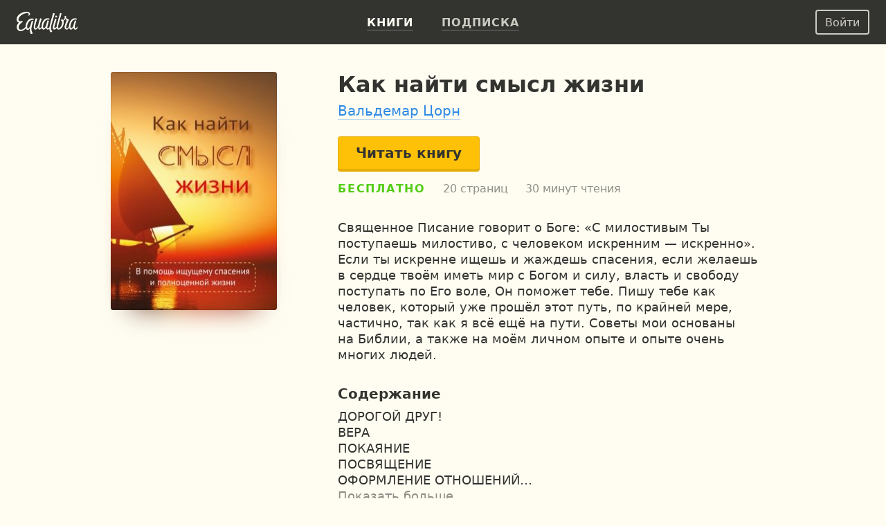

--- FILE ---
content_type: text/html; charset=UTF-8
request_url: https://equalibra.org/ru/book/kak-nayti-smysl-zhizni/
body_size: 15906
content:
<!DOCTYPE html>
<!--[if lt IE 7]>
<html class="lt-ie9 lt-ie8 lt-ie7" prefix="og: http://ogp.me/ns#"> <![endif]-->
<!--[if IE 7]>
<html class="lt-ie9 lt-ie8" prefix="og: http://ogp.me/ns#"> <![endif]-->
<!--[if IE 8]>
<html class="lt-ie9" prefix="og: http://ogp.me/ns#"> <![endif]-->
<!--[if gt IE 8]><!-->
<html class="deploy-production"
      prefix="og: http://ogp.me/ns#" lang="ru"> <!--<![endif]-->
<head>
    <meta charset="utf-8">
    <meta http-equiv="X-UA-Compatible" content="IE=edge">
    <meta name="theme-color" content="#333330">

    <link rel="shortcut icon" type="image/x-icon" href="/favicon.ico?v=2">

    <link rel="stylesheet" media="all" href="/css/reset.css">
    <!--[if lt IE 10]>
    <link rel="stylesheet" media="all" href="/css/ie9.css">
    <![endif]-->

    <link rel="stylesheet" href="/css/style_responsive.css?v=24f5db28fcf241400724bbc60b672bf8">

    
    <link rel="apple-touch-icon" href="/apple-touch-icon.png">

    <meta property="og:type" content="book" />
<meta property="og:url" content="https://equalibra.org/ru/book/kak-nayti-smysl-zhizni/" />
<meta property="book:author" content="https://equalibra.org/site/author/slug/waldemar-zorn/language/ru/" />
<meta property="book:tag" content="вера" />
<meta property="book:tag" content="покаяние" />
<meta property="book:tag" content="спасение" />
<meta name="keywords" content="вера, покаяние, спасение" />
<meta property="og:site_name" content="Эквалибра — электронные книги для христиан" />
<meta property="fb:app_id" content="819962901364197" />
<meta property="twitter:site" content="@equalibrabooks" />
<meta property="og:title" content="Как найти смысл жизни. Вальдемар Цорн — читать книгу онлайн" />
<meta property="twitter:title" content="Как найти смысл жизни. Вальдемар Цорн — читать книгу онлайн" />
<meta property="twitter:image:alt" content="Как найти смысл жизни. Вальдемар Цорн — читать книгу онлайн" />
<meta property="og:description" content="Священное Писание говорит о Боге: «С милостивым Ты поступаешь милостиво, с человеком искренним — искренно». Если ты искренне ищешь и жаждешь спасения, если желаешь в сердце твоём иметь мир с Богом и силу, власть и свободу поступать по Его воле, Он поможет тебе. Пишу тебе как человек, который уже прошёл этот путь, по крайней мере, частично, так как я всё ещё на пути. Советы мои основаны на Библии, а также на моём личном опыте и опыте очень многих людей." />
<meta property="twitter:description" content="Священное Писание говорит о Боге: «С милостивым Ты поступаешь милостиво, с человеком искренним — искренно». Если ты искренне ищешь и жаждешь спасения, если желаешь в сердце твоём иметь мир с Богом и силу, власть и свободу поступать по Его воле, Он поможет тебе. Пишу тебе как человек, который уже прошёл этот путь, по крайней мере, частично, так как я всё ещё на пути. Советы мои основаны на Библии, а также на моём личном опыте и опыте очень многих людей." />
<meta name="description" content="Священное Писание говорит о Боге: «С милостивым Ты поступаешь милостиво, с человеком искренним — искренно». Если ты искренне ищешь и жаждешь спасения, если желаешь в сердце твоём иметь мир с Богом и силу, власть и свободу поступать по Его воле, Он поможет тебе. Пишу тебе как человек, который уже прошёл этот путь, по крайней мере, частично, так как я всё ещё на пути. Советы мои основаны на Библии, а также на моём личном опыте и опыте очень многих людей." />
<meta property="og:image:secure_url" content="https://d348r2h59y5ilj.cloudfront.net/large/book/5fb0e4b9c8b982.34135591/1851-kak-nayti-smysl-zhizni.jpg" />
<meta property="og:image" content="http://d348r2h59y5ilj.cloudfront.net/large/book/5fb0e4b9c8b982.34135591/1851-kak-nayti-smysl-zhizni.jpg" />
<meta property="twitter:image" content="https://d348r2h59y5ilj.cloudfront.net/large/book/5fb0e4b9c8b982.34135591/1851-kak-nayti-smysl-zhizni.jpg" />
<meta property="og:image:height" content="287" />
<meta property="og:image:width" content="200" />
<link rel="amphtml" href="https://equalibra.org/ru/amp/book/kak-nayti-smysl-zhizni/" />
<link rel="image_src" href="https://d348r2h59y5ilj.cloudfront.net/large/book/5fb0e4b9c8b982.34135591/1851-kak-nayti-smysl-zhizni.jpg" />
<link rel="canonical" href="https://equalibra.org/ru/book/kak-nayti-smysl-zhizni/" />
<link hreflang="ru" rel="alternate" href="https://equalibra.org/ru/book/kak-nayti-smysl-zhizni/" />
<link hreflang="uk" rel="alternate" href="https://equalibra.org/uk/book/kak-nayti-smysl-zhizni/" />
<link hreflang="en" rel="alternate" href="https://equalibra.org/en/book/kak-nayti-smysl-zhizni/" />
<title>Как найти смысл жизни. Вальдемар Цорн — читать книгу онлайн</title>

    <meta name="apple-mobile-web-app-title"
          content="Как найти смысл жизни. Вальдемар Цорн">

    <meta name="viewport" content="width=device-width, initial-scale=1">
    <meta name="apple-mobile-web-app-capable" content="yes">
    <meta name="mobile-web-app-capable" content="yes">
    <meta name="apple-mobile-web-app-status-bar-style" content="black">

            <meta name="apple-itunes-app" content="app-id=1154528575">
    
    <script>
        var onReady = [];
    </script>
    <script src="/js/modernizr.custom.js"></script>

            <meta property="fb:pages" content="470717269609932"/>
    
            <!-- Google Tag Manager -->
        <script>(function (w, d, s, l, i) {
                w[l] = w[l] || [];
                w[l].push({
                    'gtm.start':
                        new Date().getTime(), event: 'gtm.js'
                });
                var f = d.getElementsByTagName(s)[0],
                    j = d.createElement(s), dl = l != 'dataLayer' ? '&l=' + l : '';
                j.async = true;
                j.src =
                    'https://www.googletagmanager.com/gtm.js?id=' + i + dl;
                f.parentNode.insertBefore(j, f);
            })(window, document, 'script', 'dataLayer', 'GTM-WV3JRP');</script>
        <!-- End Google Tag Manager -->
    
            <script>
            var _rollbarConfig = {
                accessToken: "46801b330bbc4170b83e4ca880350c1d",
                captureUncaught: true,
                captureUnhandledRejections: true,
                payload: {
                    environment: "production"
                }
            };
            // Rollbar Snippet
            !function (r) {
                function e(n) {
                    if (o[n]) return o[n].exports;
                    var t = o[n] = {exports: {}, id: n, loaded: !1};
                    return r[n].call(t.exports, t, t.exports, e), t.loaded = !0, t.exports
                }

                var o = {};
                return e.m = r, e.c = o, e.p = "", e(0)
            }([function (r, e, o) {
                "use strict";
                var n = o(1), t = o(4);
                _rollbarConfig = _rollbarConfig || {}, _rollbarConfig.rollbarJsUrl = _rollbarConfig.rollbarJsUrl || "https://cdnjs.cloudflare.com/ajax/libs/rollbar.js/2.4.4/rollbar.min.js", _rollbarConfig.async = void 0 === _rollbarConfig.async || _rollbarConfig.async;
                var a = n.setupShim(window, _rollbarConfig), l = t(_rollbarConfig);
                window.rollbar = n.Rollbar, a.loadFull(window, document, !_rollbarConfig.async, _rollbarConfig, l)
            }, function (r, e, o) {
                "use strict";

                function n(r) {
                    return function () {
                        try {
                            return r.apply(this, arguments)
                        } catch (r) {
                            try {
                                console.error("[Rollbar]: Internal error", r)
                            } catch (r) {
                            }
                        }
                    }
                }

                function t(r, e) {
                    this.options = r, this._rollbarOldOnError = null;
                    var o = s++;
                    this.shimId = function () {
                        return o
                    }, "undefined" != typeof window && window._rollbarShims && (window._rollbarShims[o] = {
                        handler: e,
                        messages: []
                    })
                }

                function a(r, e) {
                    if (r) {
                        var o = e.globalAlias || "Rollbar";
                        if ("object" == typeof r[o]) return r[o];
                        r._rollbarShims = {}, r._rollbarWrappedError = null;
                        var t = new p(e);
                        return n(function () {
                            e.captureUncaught && (t._rollbarOldOnError = r.onerror, i.captureUncaughtExceptions(r, t, !0), i.wrapGlobals(r, t, !0)), e.captureUnhandledRejections && i.captureUnhandledRejections(r, t, !0);
                            var n = e.autoInstrument;
                            return e.enabled !== !1 && (void 0 === n || n === !0 || "object" == typeof n && n.network) && r.addEventListener && (r.addEventListener("load", t.captureLoad.bind(t)), r.addEventListener("DOMContentLoaded", t.captureDomContentLoaded.bind(t))), r[o] = t, t
                        })()
                    }
                }

                function l(r) {
                    return n(function () {
                        var e = this, o = Array.prototype.slice.call(arguments, 0),
                            n = {shim: e, method: r, args: o, ts: new Date};
                        window._rollbarShims[this.shimId()].messages.push(n)
                    })
                }

                var i = o(2), s = 0, d = o(3), c = function (r, e) {
                    return new t(r, e)
                }, p = function (r) {
                    return new d(c, r)
                };
                t.prototype.loadFull = function (r, e, o, t, a) {
                    var l = function () {
                        var e;
                        if (void 0 === r._rollbarDidLoad) {
                            e = new Error("rollbar.js did not load");
                            for (var o, n, t, l, i = 0; o = r._rollbarShims[i++];) for (o = o.messages || []; n = o.shift();) for (t = n.args || [], i = 0; i < t.length; ++i) if (l = t[i], "function" == typeof l) {
                                l(e);
                                break
                            }
                        }
                        "function" == typeof a && a(e)
                    }, i = !1, s = e.createElement("script"), d = e.getElementsByTagName("script")[0], c = d.parentNode;
                    s.crossOrigin = "", s.src = t.rollbarJsUrl, o || (s.async = !0), s.onload = s.onreadystatechange = n(function () {
                        if (!(i || this.readyState && "loaded" !== this.readyState && "complete" !== this.readyState)) {
                            s.onload = s.onreadystatechange = null;
                            try {
                                c.removeChild(s)
                            } catch (r) {
                            }
                            i = !0, l()
                        }
                    }), c.insertBefore(s, d)
                }, t.prototype.wrap = function (r, e, o) {
                    try {
                        var n;
                        if (n = "function" == typeof e ? e : function () {
                            return e || {}
                        }, "function" != typeof r) return r;
                        if (r._isWrap) return r;
                        if (!r._rollbar_wrapped && (r._rollbar_wrapped = function () {
                            o && "function" == typeof o && o.apply(this, arguments);
                            try {
                                return r.apply(this, arguments)
                            } catch (o) {
                                var e = o;
                                throw e && ("string" == typeof e && (e = new String(e)), e._rollbarContext = n() || {}, e._rollbarContext._wrappedSource = r.toString(), window._rollbarWrappedError = e), e
                            }
                        }, r._rollbar_wrapped._isWrap = !0, r.hasOwnProperty)) for (var t in r) r.hasOwnProperty(t) && (r._rollbar_wrapped[t] = r[t]);
                        return r._rollbar_wrapped
                    } catch (e) {
                        return r
                    }
                };
                for (var u = "log,debug,info,warn,warning,error,critical,global,configure,handleUncaughtException,handleUnhandledRejection,captureEvent,captureDomContentLoaded,captureLoad".split(","), f = 0; f < u.length; ++f) t.prototype[u[f]] = l(u[f]);
                r.exports = {setupShim: a, Rollbar: p}
            }, function (r, e) {
                "use strict";

                function o(r, e, o) {
                    if (r) {
                        var t;
                        if ("function" == typeof e._rollbarOldOnError) t = e._rollbarOldOnError; else if (r.onerror) {
                            for (t = r.onerror; t._rollbarOldOnError;) t = t._rollbarOldOnError;
                            e._rollbarOldOnError = t
                        }
                        var a = function () {
                            var o = Array.prototype.slice.call(arguments, 0);
                            n(r, e, t, o)
                        };
                        o && (a._rollbarOldOnError = t), r.onerror = a
                    }
                }

                function n(r, e, o, n) {
                    r._rollbarWrappedError && (n[4] || (n[4] = r._rollbarWrappedError), n[5] || (n[5] = r._rollbarWrappedError._rollbarContext), r._rollbarWrappedError = null), e.handleUncaughtException.apply(e, n), o && o.apply(r, n)
                }

                function t(r, e, o) {
                    if (r) {
                        "function" == typeof r._rollbarURH && r._rollbarURH.belongsToShim && r.removeEventListener("unhandledrejection", r._rollbarURH);
                        var n = function (r) {
                            var o, n, t;
                            try {
                                o = r.reason
                            } catch (r) {
                                o = void 0
                            }
                            try {
                                n = r.promise
                            } catch (r) {
                                n = "[unhandledrejection] error getting `promise` from event"
                            }
                            try {
                                t = r.detail, !o && t && (o = t.reason, n = t.promise)
                            } catch (r) {
                                t = "[unhandledrejection] error getting `detail` from event"
                            }
                            o || (o = "[unhandledrejection] error getting `reason` from event"), e && e.handleUnhandledRejection && e.handleUnhandledRejection(o, n)
                        };
                        n.belongsToShim = o, r._rollbarURH = n, r.addEventListener("unhandledrejection", n)
                    }
                }

                function a(r, e, o) {
                    if (r) {
                        var n, t,
                            a = "EventTarget,Window,Node,ApplicationCache,AudioTrackList,ChannelMergerNode,CryptoOperation,EventSource,FileReader,HTMLUnknownElement,IDBDatabase,IDBRequest,IDBTransaction,KeyOperation,MediaController,MessagePort,ModalWindow,Notification,SVGElementInstance,Screen,TextTrack,TextTrackCue,TextTrackList,WebSocket,WebSocketWorker,Worker,XMLHttpRequest,XMLHttpRequestEventTarget,XMLHttpRequestUpload".split(",");
                        for (n = 0; n < a.length; ++n) t = a[n], r[t] && r[t].prototype && l(e, r[t].prototype, o)
                    }
                }

                function l(r, e, o) {
                    if (e.hasOwnProperty && e.hasOwnProperty("addEventListener")) {
                        for (var n = e.addEventListener; n._rollbarOldAdd && n.belongsToShim;) n = n._rollbarOldAdd;
                        var t = function (e, o, t) {
                            n.call(this, e, r.wrap(o), t)
                        };
                        t._rollbarOldAdd = n, t.belongsToShim = o, e.addEventListener = t;
                        for (var a = e.removeEventListener; a._rollbarOldRemove && a.belongsToShim;) a = a._rollbarOldRemove;
                        var l = function (r, e, o) {
                            a.call(this, r, e && e._rollbar_wrapped || e, o)
                        };
                        l._rollbarOldRemove = a, l.belongsToShim = o, e.removeEventListener = l
                    }
                }

                r.exports = {captureUncaughtExceptions: o, captureUnhandledRejections: t, wrapGlobals: a}
            }, function (r, e) {
                "use strict";

                function o(r, e) {
                    this.impl = r(e, this), this.options = e, n(o.prototype)
                }

                function n(r) {
                    for (var e = function (r) {
                        return function () {
                            var e = Array.prototype.slice.call(arguments, 0);
                            if (this.impl[r]) return this.impl[r].apply(this.impl, e)
                        }
                    }, o = "log,debug,info,warn,warning,error,critical,global,configure,handleUncaughtException,handleUnhandledRejection,_createItem,wrap,loadFull,shimId,captureEvent,captureDomContentLoaded,captureLoad".split(","), n = 0; n < o.length; n++) r[o[n]] = e(o[n])
                }

                o.prototype._swapAndProcessMessages = function (r, e) {
                    this.impl = r(this.options);
                    for (var o, n, t; o = e.shift();) n = o.method, t = o.args, this[n] && "function" == typeof this[n] && ("captureDomContentLoaded" === n || "captureLoad" === n ? this[n].apply(this, [t[0], o.ts]) : this[n].apply(this, t));
                    return this
                }, r.exports = o
            }, function (r, e) {
                "use strict";
                r.exports = function (r) {
                    return function (e) {
                        if (!e && !window._rollbarInitialized) {
                            r = r || {};
                            for (var o, n, t = r.globalAlias || "Rollbar", a = window.rollbar, l = function (r) {
                                return new a(r)
                            }, i = 0; o = window._rollbarShims[i++];) n || (n = o.handler), o.handler._swapAndProcessMessages(l, o.messages);
                            window[t] = n, window._rollbarInitialized = !0
                        }
                    }
                }
            }]);
            // End Rollbar Snippet
        </script>
    
</head>
<body>
<header>
            <!-- Google Tag Manager (noscript) -->
        <noscript>
            <iframe src="https://www.googletagmanager.com/ns.html?id=GTM-WV3JRP"
                    height="0" width="0" style="display:none;visibility:hidden"></iframe>
        </noscript>
        <!-- End Google Tag Manager (noscript) -->
        
            <span itemscope class="hidden" itemtype="https://schema.org/BreadcrumbList">
        <span itemprop="itemListElement" itemscope itemtype="https://schema.org/ListItem">
            <a href="/" id="/" itemscope itemtype="https://schema.org/WebPage" itemprop="item">
                <span itemprop="name">Главная</span>
            </a>
            <meta itemprop="position" content="1"/>
        </span>

                
        <span>
            <span itemprop="itemListElement" itemscope itemtype="https://schema.org/ListItem">
                <a href="/ru/library/" id="/ru/library/" itemscope itemtype="https://schema.org/WebPage"
                   itemprop="item">
                    <span itemprop="name">Библиотека</span>
                </a>
                <meta itemprop="position" content="2"/>
            </span>


                
        <span>
            <span itemprop="itemListElement" itemscope itemtype="https://schema.org/ListItem">
                <a href="/ru/category/evangelism/" id="/ru/category/evangelism/" itemscope itemtype="https://schema.org/WebPage"
                   itemprop="item">
                    <span itemprop="name">Евангелизм</span>
                </a>
                <meta itemprop="position" content="3"/>
            </span>


        
                    </span>
                </span>
            </span>
    

    <div class="mainMenu menu">
        <div class="widget widget-menu-new widget-MenuNew"><a href="/ru/index/" id="big-logo">
    <svg xmlns="http://www.w3.org/2000/svg" width="88" height="32" fill="currentColor" role="img" aria-labelledby="svg-big-logo-title">
        <title id="svg-big-logo-title">Эквалибра — электронные книги для христиан</title>
        <path d="M57.65 8.03c.59-.36 1.24-.75.82-1.67-.5-1.13-2.01-.78-2.01-.78-.29.61-.79 1.67-.53 2.22.3.64 1.14.59 1.72.23m-2.93-4.15c.18-.59.33-1 .12-1.37-.55-.97-2.12-.6-2.12-.6a304.13 304.13 0 00-5.23 19.82l-.1.65c-.58.85-1.27 1.62-2 1.72-.72.1-1.44-.5-.9-2.77.63-2.73 1.12-4.6 1.85-6.92.18-.58.24-.89.03-1.21-.58-.86-1.76-.57-1.76-.57a83.65 83.65 0 00-1.94 6.85c-.58 2.1-2.58 4.71-3.61 4.38-.87-.28-1.17-2.24-.58-4.96.58-2.62 2.09-5.65 4.11-6.85a5.7 5.7 0 013.78-.89c.42.04.98.23 1.1.28.34-.72-.12-1.72-1.11-1.97a7.25 7.25 0 00-4.37.54c-2.95 1.3-4.95 4.6-5.63 8.22-.24 1.25-.3 2.33-.23 3.27-.75 1.24-1.84 2.67-2.66 2.31-.45-.2-.5-1.24-.46-1.7.2-2.25.95-5.1 2.82-10.69.26-.7.3-1.1-.03-1.47-.53-.57-1.84-.42-1.84-.42a118.51 118.51 0 00-2.87 10.06c-.4 1.72-2.46 4.83-3.65 4.34-.7-.28-.63-1.94-.56-2.7.2-2.34 1.12-5.29 2.58-10.05.09-.29.38-.89-.07-1.27-.7-.6-1.86-.35-1.86-.35-1.41 4.27-2.8 9.35-2.8 12.79 0 2.62 1.78 3.39 2.44 3.4 2.15 0 3.95-3.16 3.95-3.16.1 1.84.7 2.98 1.76 3.14 1.15.18 2.57-1.24 3.55-2.52.46 1.52 1.32 2.35 2.13 2.52 1.88.37 3.96-3 3.96-3s.37 2.7 2.09 3c.96.17 1.85-.36 2.65-1.2a9.5 9.5 0 001.14 4.17c.33.6 1.28 1 2.08.67.92-.38.94-1.16.94-1.16-1.07-1.14-2.35-3.55-1.56-6.98 1.2-5.21 2.58-10.2 4.86-17.35"/>
        <path d="M87.08 21.5c-.2 1.56-1.39 2.73-2.25 2.57-.5-.1-.98-.47-.87-2.28.17-2.63 1.1-5.12 1.9-7.39.2-.57.27-.76.02-1.21-.47-.83-1.73-.57-1.73-.57a53.73 53.73 0 00-1.99 6.84c-.55 1.97-2.53 4.7-3.55 4.37-.85-.28-1.14-2.24-.56-4.95.56-2.62 2.05-5.65 4.04-6.84.95-.57 2.39-1.19 4.8-.61.4-.77.04-1.52-.97-1.85a6.4 6.4 0 00-4.42.42c-2.9 1.3-4.87 4.6-5.54 8.21-.19 1-.26 1.9-.24 2.7-.56 1.46-1.8 2.82-2.77 3.16-.69.24-1.27.14-1.35-1.1-.17-2.84 1.58-5.9 3.38-10.15.68-1.6.39-1.97-.45-2.17-1.48-.35-2.32-.72-3.16-2.19.34-1.3.1-2.3.1-2.3-.71-.5-1.7-.43-2.08.2-.27.45-.15 1.2.11 1.88-.2 1.88-.85 2.98-2.19 3.66-.44-.8-1.43-1.27-2.26-.82-1.2.65-.72 2.15-.72 2.15s.69.15 1.51.1c.24 3.4-.68 7.34-3.1 9.49-1.9 1.67-3.78 1.49-2.5-3.36 1.36-5.18 2.1-8.08 4.07-14.45.38-1.24.77-2.12.44-2.61-.55-.85-1.96-.47-1.96-.47A334.6 334.6 0 0058.2 19c-.24.97-.35 1.88-.36 2.69-1.04 1.17-3 2.56-3.32 1.25-.24-1.03 1.3-6.32 2.83-10.82.2-.59.35-1.06-.06-1.53-.52-.6-1.86-.42-1.86-.42-1.14 3.79-2.38 8.3-3.07 11.52-.53 2.5.37 3.62 1.33 3.95 1.46.49 3.27-1.09 4.33-2.27.34 1.33 1.13 2.18 2.4 2.34 1.04.13 2.93-.72 4.32-2 2.23-2.06 3.91-6.17 3.08-10.87 1.14-.49 2.13-1.6 2.9-2.82.51.77.7 1.4 1.67 2.04-.61 2.4-2.3 5.84-2.85 8.28-.88 3.98 1.04 5.53 2.84 5.38 1.57-.14 2.81-1.47 3.6-2.72.44 1.67 1.33 2.6 2.17 2.77 1.84.38 3.87-3.07 3.87-3.07s.3 2.65 2.14 3.02c1.3.26 2.53-.28 3.35-1.7.35-.61.87-2.2-.42-2.51M22.71 9.75c-4.81 0-7.5 3.24-8.98 7.45a11.13 11.13 0 00-.63 4.64c-1.37 1.52-3.3 3.12-5.4 3.8C2.22 27.4 1.2 20.8 6 16.82c.43-.36 1.38-1.17 2.43-1.88.86-.59.05-1.32-1.24-1.46-.92-.1-1.7.44-3.01.1-1.47-.37-1.85-2.2-1.15-4 1.78-4.55 7.25-7.35 11.64-7.52 2.02-.08 2.78.52 2.94 1.13.18.69-.15 1.52-1.07 1.97.6.95 3.38-.1 2.8-2.59-.28-1.16-1.7-2.46-4.4-2.57C9.36-.22 2.56 2.82.45 8.51c-1.08 2.91-.23 6.4 2.67 7.01l.08.02c-6.15 6.72-1.86 13.23 3.37 12.42 3.16-.49 5.52-2.54 6.95-4.1a4.4 4.4 0 001.52 2.2c2.07 1.4 4.37-2.88 4.33-2.7-.6 3.07-.1 5.8.56 7.49.34.89.8 1.36 1.35 1.4 1.14.07 1.84-.54 1.89-1.44-1.62-1.9-1.96-5.23-1.76-6.85.32-2.6 2.17-8.93 2.27-9.26.15-.45.16-.8-.06-1.11-.5-.7-1.73-.44-1.73-.44-1 3.21-1.14 3.8-1.94 6.86-.67 1.52-2.89 5.2-4.08 4.13-.78-.7-1.09-2.47-.18-5.6.84-2.9 2.64-5.34 4.57-6.25a6.39 6.39 0 013.62-.63c.2.02.66.13.66.13.63-1.02-.47-2.04-1.83-2.04"/>
    </svg>
</a>
<a href="/ru/index/" id="small-logo">
    <svg xmlns="http://www.w3.org/2000/svg" width="27" height="32" fill="currentColor" role="img" aria-labelledby="svg-small-logo-title">
        <title id="svg-small-logo-title">Эквалибра — электронные книги для христиан</title>
        <path d="M22.68 9.68c-4.81 0-7.5 3.2-8.97 7.39a10.96 10.96 0 00-.62 4.6c-1.38 1.5-3.31 3.1-5.4 3.76-5.47 1.75-6.5-4.78-1.7-8.74.43-.35 1.38-1.15 2.43-1.86.86-.58.05-1.3-1.24-1.45-.91-.1-1.7.44-3 .11-1.47-.37-1.85-2.2-1.15-3.98C4.81 5 10.27 2.2 14.65 2.05c2.01-.07 2.77.51 2.93 1.12.19.69-.14 1.52-1.06 1.96.6.94 3.37-.1 2.79-2.57-.28-1.15-1.7-2.44-4.4-2.55C9.36-.22 2.57 2.8.46 8.44c-1.08 2.9-.23 6.36 2.66 6.96l.09.02c-6.15 6.66-1.87 13.12 3.36 12.32 3.16-.48 5.51-2.52 6.94-4.07.36 1 .9 1.77 1.51 2.19 2.07 1.39 4.37-2.86 4.33-2.68-.6 3.04-.09 5.75.56 7.43.34.88.8 1.35 1.35 1.38 1.13.08 1.83-.53 1.88-1.42-1.6-1.89-1.95-5.19-1.75-6.8.31-2.57 2.16-8.86 2.27-9.18.14-.45.16-.8-.07-1.11-.49-.7-1.73-.43-1.73-.43-.99 3.19-1.13 3.77-1.93 6.8-.67 1.5-2.88 5.16-4.08 4.1-.77-.69-1.08-2.45-.17-5.56.84-2.87 2.63-5.3 4.56-6.2a6.4 6.4 0 014.28-.5c.62-1-.48-2.01-1.84-2.01"/>
    </svg>
</a>
<div class="menu-actions" itemscope itemtype="http://schema.org/SiteNavigationElement">
    <ul>
                    <li><a href="/ru/library/" class="active"><b>Книги</b></a></li>
                <li><a href="/ru/pricing/"><b>Подписка</b></a></li>
        <li class="mobile-menu">
            <div class="mobile-menu-button"><img src="/img/expand-more-white.svg" alt="expand menu" width="24" height="24"></div>
        </li>
    </ul>
</div>
<div class="menu-mobile">
    <ul>
                <li><a href="/ru/pricing/"><b>Подписка</b></a></li>
    </ul>
</div></div>        <aside>
            <div class="widget widget-menu-user-new widget-UserMenuNew"><button class="btn-white-inverse btn-sm login-button" id="login-button" rel="popup" rev="#modal-login">Войти</button></div>        </aside>
    </div>
    <div class="secondary">
        <div class="container">
            <div class="top"></div>
            <div class="section">
                            </div>
            <aside>
                            </aside>
        </div>
        <div class="clear"></div>
    </div>
</header>

<div class="main_top">
    <div class="container">
            </div>
</div>

<section class="main">
    <div class="section">
        <div class="widget widget-responsive-book-info widget-ResponsiveBookInfo"><style>
        .widget-ResponsiveBookInfo .cover {
            width: 240px;
            height: 344px;
        }

        @media (max-width: 767px) {
            .widget-ResponsiveBookInfo .cover {
                width: 200px;
                height: 287px;
            }
        }

        @media (min-width: 1400px) {
            .widget-ResponsiveBookInfo .cover {
                width: 350px;
                height: 502px;
            }
        }
    </style>

<div class="content">
    <div class="book-page-content" itemscope itemtype="http://schema.org/Book">
        <span itemprop="bookFormat" itemscope itemtype="http://schema.org/EBook"></span>
        <div class="book-cover-big">
            <div class="fixed-layer">
                <div class="cover-margin">

                    <div class="cover-frame">
                        <img src="https://d348r2h59y5ilj.cloudfront.net/extralarge/book/5fb0e4b9c8b982.34135591/1851-kak-nayti-smysl-zhizni.jpg"
                             srcset="https://d348r2h59y5ilj.cloudfront.net/medium2x/book/5fb0e4b9c8b982.34135591/1851-kak-nayti-smysl-zhizni.jpg 240w, https://d348r2h59y5ilj.cloudfront.net/extralarge/book/5fb0e4b9c8b982.34135591/1851-kak-nayti-smysl-zhizni.jpg 350w, https://d348r2h59y5ilj.cloudfront.net/medium3x/book/5fb0e4b9c8b982.34135591/1851-kak-nayti-smysl-zhizni.jpg 480w, https://d348r2h59y5ilj.cloudfront.net/extralarge2x/book/5fb0e4b9c8b982.34135591/1851-kak-nayti-smysl-zhizni.jpg 700w"
                             sizes="(max-width: 1399px) 240px, 350px"
                             style="background-color: #D09144"
                             class="cover"
                             loading="lazy"
                             title="Как найти смысл жизни"
                             alt="Как найти смысл жизни">
                        <div class="blured-cover">
                            <img src="https://d348r2h59y5ilj.cloudfront.net/micro/book/5fb0e4b9c8b982.34135591/1851-kak-nayti-smysl-zhizni.jpg" itemprop="image" alt="Как найти смысл жизни">
                        </div>
                    </div>

                    <div class="hidden-read-button">
                                    <button data-id="1851" data-type="read"
                                            class="open-reader btn-yellow">Читать книгу</button>

                    </div>


                </div>
            </div>
        </div>
        <div class="page-content">
            <div class="mr book-main-information">
                <div class="cover-row">
                    <div class="cover-frame">
                        <img src="https://d348r2h59y5ilj.cloudfront.net/medium2x/book/5fb0e4b9c8b982.34135591/1851-kak-nayti-smysl-zhizni.jpg"
                             srcset="https://d348r2h59y5ilj.cloudfront.net/large/book/5fb0e4b9c8b982.34135591/1851-kak-nayti-smysl-zhizni.jpg 200w, https://d348r2h59y5ilj.cloudfront.net/large2x/book/5fb0e4b9c8b982.34135591/1851-kak-nayti-smysl-zhizni.jpg 400w, https://d348r2h59y5ilj.cloudfront.net/medium2x/book/5fb0e4b9c8b982.34135591/1851-kak-nayti-smysl-zhizni.jpg 240w, https://d348r2h59y5ilj.cloudfront.net/medium3x/book/5fb0e4b9c8b982.34135591/1851-kak-nayti-smysl-zhizni.jpg 480w"
                             sizes="(max-width: 767px) 200px, 240px"
                             class="cover"
                             loading="lazy"
                             title="Как найти смысл жизни"
                             alt="Как найти смысл жизни"
                             style="background: #D09144"
                        >
                        <div class="blured-cover">
                            <img src="https://d348r2h59y5ilj.cloudfront.net/large/book/5fb0e4b9c8b982.34135591/1851-kak-nayti-smysl-zhizni.jpg" alt="Как найти смысл жизни">
                        </div>
                    </div>
                </div>
                <div class="book-header">
                    <h1 itemprop="name">Как найти смысл жизни</h1>
                        <h2 class="authors">
                                <span itemprop="author"
                                      itemscope
                                      itemtype="https://schema.org/Person"><meta
                                        itemprop="name"
                                        content="Вальдемар Цорн"><a
                                        itemprop="url"
                                   href="/ru/author/waldemar-zorn/">Вальдемар Цорн</a></span>
                        </h2>
                </div>

                            <button data-id="1851" data-type="read"
                                    class="open-reader btn-yellow" id="readButton">Читать книгу</button>


                    <div class="book-counters">
                            <span class="new-badge-free">Бесплатно</span>
                        <span>20 страниц</span>
                            <span class="book-counters-hours">30 минут чтения</span>
                    </div>

            </div>
            <div class="clear"></div>
            <div class="mr book-description">
                <div class="book-description-text" itemprop="description">
                    <p>Священное Писание говорит о Боге: «С милостивым Ты поступаешь милостиво, с человеком искренним — искренно». Если ты искренне ищешь и жаждешь спасения, если желаешь в сердце твоём иметь мир с Богом и силу, власть и свободу поступать по Его воле, Он поможет тебе. Пишу тебе как человек, который уже прошёл этот путь, по крайней мере, частично, так как я всё ещё на пути. Советы мои основаны на Библии, а также на моём личном опыте и опыте очень многих людей.</p>

                </div>
            </div>

                <div class="mr book-content">
                    <h3>Содержание</h3>
                    <div class="book-description-content">
                        <p>ДОРОГОЙ ДРУГ!</p><p>ВЕРА</p><p>ПОКАЯНИЕ</p><p>ПОСВЯЩЕНИЕ</p><p>ОФОРМЛЕНИЕ ОТНОШЕНИЙ</p><p>ОСВЯЩЕНИЕ</p><p>СЛУЖЕНИЕ</p><p>ПОСЛЕСЛОВИЕ</p>
                    </div>
                </div>

            <div class="mr book-information">
                <span itemprop="publisher"
                                     itemscope
                                     itemtype="https://schema.org/Organization"><meta
                        itemprop="name"
                        content="Свет на Востоке"><a
                        itemprop="url"
                        href="/ru/publisher/svet-na-vostoke/"
                >Свет на Востоке</a></span>

                    <br>

                
                    <meta itemprop="inLanguage" content="rus"/>Язык: Русский
                    <br>
                
            </div>

                <ul class="mr tags">
                            <li><a data-type="category" href="/ru/category/evangelism/">Евангелизм</a></li>
                            <li><a data-type="category" href="/ru/category/spiritual-growth/">Духовно-назидательная литература</a></li>
                            <li><a data-type="tag" href="/ru/tag/вера/">вера</a></li>
                            <li><a data-type="tag" href="/ru/tag/покаяние/">покаяние</a></li>
                            <li><a data-type="tag" href="/ru/tag/спасение/">спасение</a></li>
                </ul>

        </div>
    </div>

    <div class="clear"></div>
</div></div><div class="widget widget-books-interesting widget-ResponsiveBooksSlider"><div class="content">
            <div class="mr recommend-books-block">
                <h3>Вам также может быть интересно</h3>
            </div>

        <div class="slider-books recommend-books">
                <div class="small-book-block">
                    <a href="/ru/book/iona-kommentarii-na-knigu-iony/">
                        <div class="wrapper">
                            <div class="cover-frame small-cover-frame"><img src="https://d348r2h59y5ilj.cloudfront.net/medium/book/5fb0dbc6c32068.68309222/2505-iona-kommentarii-na-knigu-iony.jpg"
                                                                            srcset="https://d348r2h59y5ilj.cloudfront.net/medium2x/book/5fb0dbc6c32068.68309222/2505-iona-kommentarii-na-knigu-iony.jpg 2x"
                                                                            alt="Иона. Комментарии на Книгу Ионы"
                                                                            style="background-color: #5B87C4"
                                                                            loading="lazy"
                                                                            class="cover small-cover"></div>
                        </div>
                    </a>
                    <a href="/ru/book/iona-kommentarii-na-knigu-iony/" class="title">Иона. Комментарии на Книгу Ионы</a>
                            <a href="/ru/author/hugh-martin/" class="author">Хью Мартин</a>
                    
                </div>
                <div class="small-book-block">
                    <a href="/ru/book/o-preodolenii-nezdorovoy-finansovoy-zavisimosti-v-hristianskoy-missii/">
                        <div class="wrapper">
                            <div class="cover-frame small-cover-frame"><img src="https://d348r2h59y5ilj.cloudfront.net/medium/book/5fb0eed30837b4.73039079/1100-o-preodolenii-nezdorovoy-finansovoy-zavisimosti-v-hristianskoy-missii.jpg"
                                                                            srcset="https://d348r2h59y5ilj.cloudfront.net/medium2x/book/5fb0eed30837b4.73039079/1100-o-preodolenii-nezdorovoy-finansovoy-zavisimosti-v-hristianskoy-missii.jpg 2x"
                                                                            alt="О преодолении нездоровой финансовой зависимости в христианской миссии"
                                                                            style="background-color: #DCAA75"
                                                                            loading="lazy"
                                                                            class="cover small-cover"></div>
                        </div>
                    </a>
                    <a href="/ru/book/o-preodolenii-nezdorovoy-finansovoy-zavisimosti-v-hristianskoy-missii/" class="title">О преодолении нездоровой финансовой зависимости в&hellip;</a>
                            <a href="/ru/author/glenn-j-schwartz/" class="author">Гленн Шварц</a>
                    <span class="new-badge-free">Бесплатно</span>
                </div>
                <div class="small-book-block">
                    <a href="/ru/book/simon-and-simon-passion-and-power/">
                        <div class="wrapper">
                            <div class="cover-frame small-cover-frame"><img src="https://d348r2h59y5ilj.cloudfront.net/medium/book/5fb0f49c6b3846.09978289/641-simon-and-simon-passion-and-power.JPG"
                                                                            srcset="https://d348r2h59y5ilj.cloudfront.net/medium2x/book/5fb0f49c6b3846.09978289/641-simon-and-simon-passion-and-power.JPG 2x"
                                                                            alt="Simon and Simon: Passion and Power"
                                                                            style="background-color: #AE7258"
                                                                            loading="lazy"
                                                                            class="cover small-cover"></div>
                        </div>
                    </a>
                    <a href="/ru/book/simon-and-simon-passion-and-power/" class="title">Simon and Simon: Passion and Power</a>
                            <a href="/ru/author/steve-copland/" class="author">Steve Copland</a>
                    
                </div>
                <div class="small-book-block">
                    <a href="/ru/book/kogda-serdtsa-kasaetsya-bog-1/">
                        <div class="wrapper">
                            <div class="cover-frame small-cover-frame"><img src="https://d348r2h59y5ilj.cloudfront.net/medium/book/5fb0f8e53ddfa6.56207633/206-kogda-serdtsa-kasaetsya-bog-1.jpg"
                                                                            srcset="https://d348r2h59y5ilj.cloudfront.net/medium2x/book/5fb0f8e53ddfa6.56207633/206-kogda-serdtsa-kasaetsya-bog-1.jpg 2x"
                                                                            alt="Когда сердца касается Бог. Книга первая"
                                                                            style="background-color: #005AAB"
                                                                            loading="lazy"
                                                                            class="cover small-cover"></div>
                        </div>
                    </a>
                    <a href="/ru/book/kogda-serdtsa-kasaetsya-bog-1/" class="title">Когда сердца касается Бог. Книга первая</a>
                    
                </div>
                <div class="small-book-block">
                    <a href="/ru/book/utverzhdenie-i-obosnovanie-hristianskoi-very/">
                        <div class="wrapper">
                            <div class="cover-frame small-cover-frame"><img src="https://d348r2h59y5ilj.cloudfront.net/medium/book/5fb0ebc2deff41.51370830/1329-utverzhdenie-i-obosnovanie-hristianskoi-very.png"
                                                                            srcset="https://d348r2h59y5ilj.cloudfront.net/medium2x/book/5fb0ebc2deff41.51370830/1329-utverzhdenie-i-obosnovanie-hristianskoi-very.png 2x"
                                                                            alt="Утверждение и обоснование христианской веры. Введение в христианскую апологетику"
                                                                            style="background-color: #6198BC"
                                                                            loading="lazy"
                                                                            class="cover small-cover"></div>
                        </div>
                    </a>
                    <a href="/ru/book/utverzhdenie-i-obosnovanie-hristianskoi-very/" class="title">Утверждение и обоснование христианской веры. Введение&hellip;</a>
                            <a href="/ru/author/lynn-gardner/" class="author">Линн Гарднер</a>
                    
                </div>
                <div class="small-book-block">
                    <a href="/ru/book/chi-maye-zhittya-sens/">
                        <div class="wrapper">
                            <div class="cover-frame small-cover-frame"><img src="https://d348r2h59y5ilj.cloudfront.net/medium/book/6578634f5e76c5.39813963/4486-chi-maye-zhittya-sens.jpg"
                                                                            srcset="https://d348r2h59y5ilj.cloudfront.net/medium2x/book/6578634f5e76c5.39813963/4486-chi-maye-zhittya-sens.jpg 2x"
                                                                            alt="Чи має життя сенс?"
                                                                            style="background-color: #D17E90"
                                                                            loading="lazy"
                                                                            class="cover small-cover"></div>
                        </div>
                    </a>
                    <a href="/ru/book/chi-maye-zhittya-sens/" class="title">Чи має життя сенс?</a>
                            <a href="/ru/author/d-blanshard/" class="author">Джон Бланшард</a>
                    
                </div>
                <div class="small-book-block">
                    <a href="/ru/book/dopomozhit-meni-tse-podolati/">
                        <div class="wrapper">
                            <div class="cover-frame small-cover-frame"><img src="https://d348r2h59y5ilj.cloudfront.net/medium/book/6943e4e3937832.63690789/4615-dopomozhit-meni-tse-podolati.jpg"
                                                                            srcset="https://d348r2h59y5ilj.cloudfront.net/medium2x/book/6943e4e3937832.63690789/4615-dopomozhit-meni-tse-podolati.jpg 2x"
                                                                            alt="Допоможіть мені це подолати!"
                                                                            style="background-color: #A16E5D"
                                                                            loading="lazy"
                                                                            class="cover small-cover"></div>
                        </div>
                    </a>
                    <a href="/ru/book/dopomozhit-meni-tse-podolati/" class="title">Допоможіть мені це подолати!</a>
                            <a href="/ru/author/igor-semenyuk/" class="author">Ігор Семенюк</a>
                    
                </div>
                <div class="small-book-block">
                    <a href="/ru/book/kto-ya-bez-tebya-bog-i-lichnost-kniga-1/">
                        <div class="wrapper">
                            <div class="cover-frame small-cover-frame"><img src="https://d348r2h59y5ilj.cloudfront.net/medium/book/617c4f4d816a12.18077233/3097-kto-ya-bez-tebya-bog-i-lichnost-kniga-1.jpg"
                                                                            srcset="https://d348r2h59y5ilj.cloudfront.net/medium2x/book/617c4f4d816a12.18077233/3097-kto-ya-bez-tebya-bog-i-lichnost-kniga-1.jpg 2x"
                                                                            alt="Кто я без Тебя! Бог и личность. Книга 1"
                                                                            style="background-color: #1675B7"
                                                                            loading="lazy"
                                                                            class="cover small-cover"></div>
                        </div>
                    </a>
                    <a href="/ru/book/kto-ya-bez-tebya-bog-i-lichnost-kniga-1/" class="title">Кто я без Тебя! Бог и личность. Книга 1</a>
                            <a href="/ru/author/igor-dolbnev/" class="author">Игорь Долбнев</a>
                    
                </div>
                <div class="small-book-block">
                    <a href="/ru/book/lyubov-nikogda-ne-perestaet-karpovetzki/">
                        <div class="wrapper">
                            <div class="cover-frame small-cover-frame"><img src="https://d348r2h59y5ilj.cloudfront.net/medium/book/602d0df61533a9.83369935/2959-lyubov-nikogda-ne-perestaet-karpovetzki.jpg"
                                                                            srcset="https://d348r2h59y5ilj.cloudfront.net/medium2x/book/602d0df61533a9.83369935/2959-lyubov-nikogda-ne-perestaet-karpovetzki.jpg 2x"
                                                                            alt="Любовь никогда не перестает"
                                                                            style="background-color: #E16C86"
                                                                            loading="lazy"
                                                                            class="cover small-cover"></div>
                        </div>
                    </a>
                    <a href="/ru/book/lyubov-nikogda-ne-perestaet-karpovetzki/" class="title">Любовь никогда не перестает</a>
                            <a href="/ru/author/michael-karpovetzki/" class="author">Михаил Карповецкий</a>
                    
                </div>
                <div class="small-book-block">
                    <a href="/ru/book/nesostoyatelnost-teorii-evolyutsii-2/">
                        <div class="wrapper">
                            <div class="cover-frame small-cover-frame"><img src="https://d348r2h59y5ilj.cloudfront.net/medium/book/5fb0e37ec897f3.83977499/1939-nesostoyatelnost-teorii-evolyutsii-2.jpg"
                                                                            srcset="https://d348r2h59y5ilj.cloudfront.net/medium2x/book/5fb0e37ec897f3.83977499/1939-nesostoyatelnost-teorii-evolyutsii-2.jpg 2x"
                                                                            alt="Несостоятельность теории эволюции 2"
                                                                            style="background-color: #112A62"
                                                                            loading="lazy"
                                                                            class="cover small-cover"></div>
                        </div>
                    </a>
                    <a href="/ru/book/nesostoyatelnost-teorii-evolyutsii-2/" class="title">Несостоятельность теории эволюции 2</a>
                            <a href="/ru/author/jonathan-sarfati/" class="author">Джонатан Сарфати</a>
                    
                </div>
        </div>
    </div></div><div class="widget widget-book-reviews widget-ResponsiveBookReviews"></div><div class="widget widget-unlimited-reading widget-ResponsiveUnlimitedReadingBanner"><div class="content">
    <a href="/ru/pricing/">
        <div class="mr banner2-flex">
            <div class="flex-col1"><img src="/img/equalibra-summer-reading_1x.png" srcset="/img/equalibra-summer-reading_2x.png 2x" alt="Безлимитное чтение с подпиской"></div>
            <div class="flex-col2"><span>Безлимитное чтение с подпиской</span><br>
                <button type="button" class="btn-yellow btn-sm">Подписаться</button></div>
            <div class="flex-col3"></div>
            <div class="background"></div>
        </div>
    </a>
</div></div><div class="widget widget-responsive-book-author widget-ResponsiveBookAuthor"><div class="content">
        <div class="mr author-block" itemscope itemtype="http://schema.org/Person">
            <h3><a itemprop="url" href="/ru/author/waldemar-zorn/"><b itemprop="name">Вальдемар Цорн</b>
             11 книг</a></h3>

            <div class="author-block-info">
                <div itemprop="description" class="author-description">
                    <p>Вальдемар Цорн — главный редактор журнала «Вера и жизнь», заместитель руководителя миссии «Свет на Востоке» в Германии, автор книг.</p>

                </div>
            </div>
        </div>
    </div></div><div class="widget widget-books-author widget-ResponsiveBooksSlider"><div class="content">

        <div class="slider-books author-books">
                <div class="small-book-block">
                    <a href="/ru/book/pravila-zhittya/">
                        <div class="wrapper">
                            <div class="cover-frame small-cover-frame"><img src="https://d348r2h59y5ilj.cloudfront.net/medium/book/5fb0e4dee541a1.10570457/1841-pravila-zhittya.jpg"
                                                                            srcset="https://d348r2h59y5ilj.cloudfront.net/medium2x/book/5fb0e4dee541a1.10570457/1841-pravila-zhittya.jpg 2x"
                                                                            alt="Правила життя"
                                                                            style="background-color: #FFD489"
                                                                            loading="lazy"
                                                                            class="cover small-cover"></div>
                        </div>
                    </a>
                    <a href="/ru/book/pravila-zhittya/" class="title">Правила життя</a>
                            <span class="author">Вальдемар Цорн,</span>
                            <a href="/ru/author/elena-mikula/" class="author">Олена Мікула,</a>
                            <a href="/ru/author/galyna-vezikova/" class="author">Галина Везикова</a>
                    
                </div>
                <div class="small-book-block">
                    <a href="/ru/book/plemya-detey-sveta/">
                        <div class="wrapper">
                            <div class="cover-frame small-cover-frame"><img src="https://d348r2h59y5ilj.cloudfront.net/medium/book/5fb0f9c78f19c0.11454465/142-plemya-detey-sveta.jpg"
                                                                            srcset="https://d348r2h59y5ilj.cloudfront.net/medium2x/book/5fb0f9c78f19c0.11454465/142-plemya-detey-sveta.jpg 2x"
                                                                            alt="Племя детей света"
                                                                            style="background-color: #BBB337"
                                                                            loading="lazy"
                                                                            class="cover small-cover"></div>
                        </div>
                    </a>
                    <a href="/ru/book/plemya-detey-sveta/" class="title">Племя детей света</a>
                            <span class="author">Вальдемар Цорн</span>
                    
                </div>
                <div class="small-book-block">
                    <a href="/ru/book/listaya-pamyati-stranitsy/">
                        <div class="wrapper">
                            <div class="cover-frame small-cover-frame"><img src="https://d348r2h59y5ilj.cloudfront.net/medium/book/5fb0f9eac48cf8.74536159/135-listaya-pamyati-stranitsy.jpg"
                                                                            srcset="https://d348r2h59y5ilj.cloudfront.net/medium2x/book/5fb0f9eac48cf8.74536159/135-listaya-pamyati-stranitsy.jpg 2x"
                                                                            alt="Листая памяти страницы..."
                                                                            style="background-color: #FAD891"
                                                                            loading="lazy"
                                                                            class="cover small-cover"></div>
                        </div>
                    </a>
                    <a href="/ru/book/listaya-pamyati-stranitsy/" class="title">Листая памяти страницы...</a>
                            <span class="author">Вальдемар Цорн</span>
                    
                </div>
                <div class="small-book-block">
                    <a href="/ru/book/yak-znayti-sens-zhittya/">
                        <div class="wrapper">
                            <div class="cover-frame small-cover-frame"><img src="https://d348r2h59y5ilj.cloudfront.net/medium/book/5fb0e4bbb98d66.97934180/1850-yak-znayti-sens-zhittya.jpg"
                                                                            srcset="https://d348r2h59y5ilj.cloudfront.net/medium2x/book/5fb0e4bbb98d66.97934180/1850-yak-znayti-sens-zhittya.jpg 2x"
                                                                            alt="Як знайти сенс життя"
                                                                            style="background-color: #FFCD70"
                                                                            loading="lazy"
                                                                            class="cover small-cover"></div>
                        </div>
                    </a>
                    <a href="/ru/book/yak-znayti-sens-zhittya/" class="title">Як знайти сенс життя</a>
                            <span class="author">Вальдемар Цорн</span>
                    <span class="new-badge-free">Бесплатно</span>
                </div>
                <div class="small-book-block">
                    <a href="/ru/book/kraski-istorii-rasskazy-iz-istorii-missionerskogo-soyuza-svet-na-vostoke/">
                        <div class="wrapper">
                            <div class="cover-frame small-cover-frame"><img src="https://d348r2h59y5ilj.cloudfront.net/medium/book/5fb0f9cda82b69.13374549/141-kraski-istorii-rasskazy-iz-istorii-missionerskogo-soyuza-svet-na-vostoke.jpg"
                                                                            srcset="https://d348r2h59y5ilj.cloudfront.net/medium2x/book/5fb0f9cda82b69.13374549/141-kraski-istorii-rasskazy-iz-istorii-missionerskogo-soyuza-svet-na-vostoke.jpg 2x"
                                                                            alt="Краски истории. Рассказы из истории Миссионерского союза «Свет на Востоке»"
                                                                            style="background-color: #FBE049"
                                                                            loading="lazy"
                                                                            class="cover small-cover"></div>
                        </div>
                    </a>
                    <a href="/ru/book/kraski-istorii-rasskazy-iz-istorii-missionerskogo-soyuza-svet-na-vostoke/" class="title">Краски истории. Рассказы из истории Миссионерского союза&hellip;</a>
                            <span class="author">Вальдемар Цорн</span>
                    
                </div>
                <div class="small-book-block">
                    <a href="/ru/book/plemya-ditey-svitla/">
                        <div class="wrapper">
                            <div class="cover-frame small-cover-frame"><img src="https://d348r2h59y5ilj.cloudfront.net/medium/book/5fb0e4e75454f4.90728195/1840-plemya-ditey-svitla.jpg"
                                                                            srcset="https://d348r2h59y5ilj.cloudfront.net/medium2x/book/5fb0e4e75454f4.90728195/1840-plemya-ditey-svitla.jpg 2x"
                                                                            alt="Плем’я дітей світла"
                                                                            style="background-color: #DBA569"
                                                                            loading="lazy"
                                                                            class="cover small-cover"></div>
                        </div>
                    </a>
                    <a href="/ru/book/plemya-ditey-svitla/" class="title">Плем’я дітей світла</a>
                            <span class="author">Вальдемар Цорн</span>
                    
                </div>
                <div class="small-book-block">
                    <a href="/ru/book/pravila-zhizni/">
                        <div class="wrapper">
                            <div class="cover-frame small-cover-frame"><img src="https://d348r2h59y5ilj.cloudfront.net/medium/book/5fb0e4d0876f53.23417312/1842-pravila-zhizni.jpg"
                                                                            srcset="https://d348r2h59y5ilj.cloudfront.net/medium2x/book/5fb0e4d0876f53.23417312/1842-pravila-zhizni.jpg 2x"
                                                                            alt="Правила жизни"
                                                                            style="background-color: #FBCC7A"
                                                                            loading="lazy"
                                                                            class="cover small-cover"></div>
                        </div>
                    </a>
                    <a href="/ru/book/pravila-zhizni/" class="title">Правила жизни</a>
                            <span class="author">Вальдемар Цорн,</span>
                            <a href="/ru/author/elena-mikula/" class="author">Елена Микула,</a>
                            <a href="/ru/author/galyna-vezikova/" class="author">Галина Везикова</a>
                    
                </div>
                <div class="small-book-block">
                    <a href="/ru/book/put-v-sad-rasskaz-o-zhizni-lyudey-do-potopa/">
                        <div class="wrapper">
                            <div class="cover-frame small-cover-frame"><img src="https://d348r2h59y5ilj.cloudfront.net/medium/book/5fb0d75af1a8d3.55766317/2796-put-v-sad-rasskaz-o-zhizni-lyudey-do-potopa.jpg"
                                                                            srcset="https://d348r2h59y5ilj.cloudfront.net/medium2x/book/5fb0d75af1a8d3.55766317/2796-put-v-sad-rasskaz-o-zhizni-lyudey-do-potopa.jpg 2x"
                                                                            alt="Путь в Сад. Рассказ о жизни людей до Потопа"
                                                                            style="background-color: #FDC564"
                                                                            loading="lazy"
                                                                            class="cover small-cover"></div>
                        </div>
                    </a>
                    <a href="/ru/book/put-v-sad-rasskaz-o-zhizni-lyudey-do-potopa/" class="title">Путь в Сад. Рассказ о жизни людей до Потопа</a>
                            <span class="author">Вальдемар Цорн</span>
                    
                </div>
                <div class="small-book-block">
                    <a href="/ru/book/bitva-za-serdtse-kratkie-besedy-o-realnoy-zhizni-i-zhivoy-vere/">
                        <div class="wrapper">
                            <div class="cover-frame small-cover-frame"><img src="https://d348r2h59y5ilj.cloudfront.net/medium/book/5fb0e4c1c83049.80460446/1847-bitva-za-serdtse-kratkie-besedy-o-realnoy-zhizni-i-zhivoy-vere.jpg"
                                                                            srcset="https://d348r2h59y5ilj.cloudfront.net/medium2x/book/5fb0e4c1c83049.80460446/1847-bitva-za-serdtse-kratkie-besedy-o-realnoy-zhizni-i-zhivoy-vere.jpg 2x"
                                                                            alt="Битва за сердце. Краткие беседы о реальной жизни и живой вере"
                                                                            style="background-color: #D6DD80"
                                                                            loading="lazy"
                                                                            class="cover small-cover"></div>
                        </div>
                    </a>
                    <a href="/ru/book/bitva-za-serdtse-kratkie-besedy-o-realnoy-zhizni-i-zhivoy-vere/" class="title">Битва за сердце. Краткие беседы о реальной жизни и живой&hellip;</a>
                            <span class="author">Вальдемар Цорн</span>
                    
                </div>
                <div class="small-book-block">
                    <a href="/ru/book/proroki-tsari-i-geroi/">
                        <div class="wrapper">
                            <div class="cover-frame small-cover-frame"><img src="https://d348r2h59y5ilj.cloudfront.net/medium/book/5fb0ee83aa2951.43687199/1127-proroki-tsari-i-geroi.jpg"
                                                                            srcset="https://d348r2h59y5ilj.cloudfront.net/medium2x/book/5fb0ee83aa2951.43687199/1127-proroki-tsari-i-geroi.jpg 2x"
                                                                            alt="Пророки, цари и герои"
                                                                            style="background-color: #D99854"
                                                                            loading="lazy"
                                                                            class="cover small-cover"></div>
                        </div>
                    </a>
                    <a href="/ru/book/proroki-tsari-i-geroi/" class="title">Пророки, цари и герои</a>
                            <span class="author">Вальдемар Цорн</span>
                    
                </div>
                <div class="small-book-block">
                    <a href="/ru/book/kak-nayti-smysl-zhizni/">
                        <div class="wrapper">
                            <div class="cover-frame small-cover-frame"><img src="https://d348r2h59y5ilj.cloudfront.net/medium/book/5fb0e4b9c8b982.34135591/1851-kak-nayti-smysl-zhizni.jpg"
                                                                            srcset="https://d348r2h59y5ilj.cloudfront.net/medium2x/book/5fb0e4b9c8b982.34135591/1851-kak-nayti-smysl-zhizni.jpg 2x"
                                                                            alt="Как найти смысл жизни"
                                                                            style="background-color: #D09144"
                                                                            loading="lazy"
                                                                            class="cover small-cover"></div>
                        </div>
                    </a>
                    <a href="/ru/book/kak-nayti-smysl-zhizni/" class="title">Как найти смысл жизни</a>
                            <span class="author">Вальдемар Цорн</span>
                    <span class="new-badge-free">Бесплатно</span>
                </div>
        </div>
    </div></div><div class="widget widget-responsive-book-collection widget-ResponsiveBookInCollection"></div><div class="widget widget-responsive-books-seo-text widget-ResponsiveBookSeoText"><div class="content">

    <div class="mr book-footer-text">
        «Как найти смысл жизни»
 можно читать онлайн или через мобильное приложение, которое со временем позволит скачать книгу для чтения оффлайн. Подписка в Эквалибре открывает все книги из библиотеки для безлимитного чтения, а&nbsp;бесплатные книги можно читать даже без регистрации.
    </div>

</div></div><div class="widget widget-responsive-apps-banner widget-ResponsiveAppsBanner"><div class="content">
    <div class="mr banner1">
        <table class="table">
            <tr>
                <td class="col1"><img src="/img/equalibra-app_1x.png" srcset="/img/equalibra-app_2x.png 2x" alt="Читайте в приложении"></td>
                <td class="col2"><span>Читайте в приложении</span></td>
                <td class="col3"><a href="https://itunes.apple.com/us/app/equalibra-ebooks-for-christians/id1154528575?mt=8"
                                    target="_blank" rel="nofollow"><img src="/img/buttons/2x/AppStore_ru.png" srcset="/img/buttons/2x/AppStore_ru.png 2x" alt="Читайте в приложении"></a> <a
                    href="https://play.google.com/store/apps/details?id=com.equalibra.app"
                    target="_blank" rel="nofollow"><img src="/img/buttons/2x/PlayMarket_ru.png" srcset="/img/buttons/2x/PlayMarket_ru.png 2x" alt="Читайте в приложении"></a></td>
                <td class="col4"><a href="/app" rel="nofollow"><svg xmlns="http://www.w3.org/2000/svg" width="24" height="24" fill="currentColor" viewBox="0 0 24 24">
                    <path d="M12 4l-1.4 1.4 5.6 5.6H4v2h12.2l-5.6 5.6L12 20l8-8z"/>
                </svg></a></td>
            </tr>
        </table>
        <div class="background"></div>
    </div>
</div></div>    </div>
    <aside>
            </aside>
</section>

<div class="content">
    <footer>
        <div class="section">
            <div class="widget widget-menu-footer widget-ResponsiveFooter"><div class="footer mr">
    <div class="col-1">
        ИНФОРМАЦИЯ
        <ul>
            <li><a href="/ru/owners/">Правообладателям</a></li>
            <li><a href="/ru/terms/">Соглашение</a></li>
            <li><a href="/ru/reader/">Читалка</a></li>
            <li><a href="/ru/blog/">Блог</a></li>
        </ul>
    </div>
    <div class="col-2">
        ПОЛЕЗНЫЕ ССЫЛКИ
        <ul>
            <li><a href="/ru/pricing/">Оплатить подписку</a></li>
            <li><a href="/ru/settings/referrals/invite/">Пригласить друзей</a></li>
            <li><a href="/ru/contacts/">Связаться с нами</a></li>
            <li><a href="/ru/help/">Справочный центр</a></li>
        </ul>
    </div>
    <div class="col-3">
        ЭКВАЛИБРА © 2012–2026<br>

        <div class="social-links">
            <a href="https://www.instagram.com/equalibrabooks" target="_blank" rel="nofollow"><svg xmlns="http://www.w3.org/2000/svg" width="32" height="32" fill="currentColor">
                <path d="M10.2 1.6h11.6c4.7 0 8.5 3.7 8.6 8.3v11.9c0 4.7-3.7 8.5-8.3 8.6H10.2a8.6 8.6 0 01-8.6-8.3V10.2c0-4.7 3.7-8.5 8.3-8.6h11.9zm11.6 2.9H10.2c-3 0-5.6 2.4-5.7 5.5V21.8c0 3 2.4 5.6 5.5 5.7H21.8c3 0 5.6-2.4 5.7-5.5V10.2c0-3.2-2.5-5.7-5.7-5.7zM16 8.6a7.4 7.4 0 110 14.8 7.4 7.4 0 010-14.8zm0 2.9a4.5 4.5 0 100 9 4.5 4.5 0 000-9zM23.8 7a2 2 0 110 4 2 2 0 010-4z"/>
            </svg></a>
            <a href="https://www.facebook.com/equalibra" target="_blank" rel="nofollow"><svg xmlns="http://www.w3.org/2000/svg" width="32" height="32" fill="currentColor">
                <path d="M30.67 16A14.67 14.67 0 1013.7 30.49V20.24H9.98V16h3.73v-3.23c0-3.68 2.19-5.7 5.54-5.7 1.6 0 3.28.28 3.28.28v3.6h-1.85c-1.82 0-2.39 1.14-2.39 2.3V16h4.07l-.65 4.24h-3.42v10.25A14.67 14.67 0 0030.67 16"/>
            </svg></a>
            <a href="https://t.me/equalibra" target="_blank" rel="nofollow"><svg xmlns="http://www.w3.org/2000/svg" width="32" height="32" fill="currentColor">
                <path d="M16 1.33a14.67 14.67 0 110 29.34 14.67 14.67 0 010-29.34zm5.75 8.56c-.55 0-1.4.3-5.46 2.03-1.42.6-4.27 1.86-8.53 3.76-.7.28-1.06.55-1.09.82-.06.52.66.68 1.58.98.75.25 1.75.54 2.28.55.47.01 1-.19 1.58-.6 3.99-2.74 6.04-4.13 6.17-4.16.1-.02.22-.05.3.03.1.08.08.22.08.26-.08.32-3.82 3.8-4.04 4.02-.82.88-1.76 1.41-.31 2.38 1.25.84 1.98 1.38 3.26 2.24.83.55 1.47 1.2 2.32 1.13.4-.04.8-.42 1-1.54a179.9 179.9 0 001.66-10.74c.02-.2 0-.47-.03-.58a.63.63 0 00-.2-.4.94.94 0 00-.57-.18z"/>
            </svg></a>
            <a href="https://twitter.com/equalibrabooks" target="_blank" rel="nofollow"><svg xmlns="http://www.w3.org/2000/svg" width="32" height="32" fill="currentColor">
                <path d="M26.6 10.6v.7c0 7.2-5.5 15.4-15.5 15.4-3.1 0-6-1-8.4-2.5a11.1 11.1 0 008-2.2 5.5 5.5 0 01-5-3.7 5.6 5.6 0 002.4-.1 5.4 5.4 0 01-4.4-5.3c.8.3 1.6.6 2.5.6a5.4 5.4 0 01-1.7-7.2c2.7 3.3 6.8 5.4 11.3 5.6l-.1-1.2c0-3 2.4-5.4 5.4-5.4 1.6 0 3 .7 4 1.7a11 11 0 003.5-1.3 5.4 5.4 0 01-2.4 3 11 11 0 003.1-.8c-.7 1-1.6 2-2.7 2.7"/>
            </svg></a>
        </div>

<!--        <select class="select-css">-->
<!--            <option>Русский</option>-->
<!--            <option>Українська</option>-->
<!--            <option>English</option>-->
<!--        </select>-->
    </div>
    <div class="clear"></div>
</div></div><div class="widget widget-user-modals widget-ResponsiveUserModals"><!--noindex-->
<div class="widget-UserMenuNew" id="user-modals">
<span rev="#modal-login" rel="popup" class="hidden"></span>
<div id="modal-login" class="modal login popup-content hidden" data-position="center">
    <a href="#" class="close"></a>
    <h3>Войти с паролем</h3>
    <form method="post" novalidate>
        <div class="fields">
            <input name="email" tabindex="1" type="email" formnovalidate class="ui-email input" placeholder="Электронная почта или логин"><br>
            <input name="password" autocomplete="off" tabindex="2" type="password" class="ui-password input password" placeholder="Пароль"><span class="input-secured checked"><span></span></span>
            <button tabindex="3" class="button inline standard blue">Войти</button> &nbsp; &nbsp;
            <a href="#" rev="#modal-recovery" rel="popup" class="button inline standard"> &nbsp; &nbsp; <em>Я не помню свой пароль</em></a>
        </div>
        <div class="text">
            <p>У вас нет учетной записи? <br><a href="#" rev="#modal-register" rel="popup">Зарегистрируйтесь</a> бесплатно!</p>
            <p>Или войдите через <br>социальную сеть:</p>
            <p>
                    <a href="/auth/equalibra?provider=google" class="image spinner social google no-ajax"></a>
            </p>
        </div>
        <div class="clear"></div>
    </form>
    <div class="error hidden">
        Неправильный пароль
    </div>
</div>

<span rev="#modal-register" rel="popup" class="hidden"></span>
<div id="modal-register" class="modal login popup-content hidden" data-position="center">
    <a href="#" class="close"></a>
    <h3>Регистрация</h3>
    <form method="post" novalidate>
        <div class="fields">
            <input name="referral_hash" type="hidden" class="ui-referralHash" value="">
            <input name="name" tabindex="1" type="text" class="input ui-name" placeholder="Имя и фамилия" value="" >
            <p class="hint">Например, Лев Толстой</p>
            <input name="email" tabindex="2" type="email" formnovalidate class="ui-email input" placeholder="Электронная почта" value="" >
            <input name="password" autocomplete="off" tabindex="3" type="password" class="ui-password input password" placeholder="Пароль"><span class="input-secured checked"><span></span></span>
            <p class="hint">Посещение сайта означает ваше принятие <a href="/ru/terms/">Пользовательского соглашения</a></p>
            <button tabindex="3" class="button inline standard blue">Создать учетную запись</button>
        </div>
        <div class="text">
            <p>У вас уже есть учетная запись? <br><a href="#" rev="#modal-login" rel="popup">Войдите</a>, используя свой пароль.</p>
            <p>Или войдите через <br>социальную сеть:</p>
            <p>
                    <a href="/auth/equalibra?provider=facebook" class="image spinner social facebook no-ajax"></a>
                    <a href="/auth/equalibra?provider=vkontakte" class="image spinner social vkontakte no-ajax"></a>
                    <a href="/auth/equalibra?provider=twitter" class="image spinner social twitter no-ajax"></a>
                    <a href="/auth/equalibra?provider=google" class="image spinner social google no-ajax"></a>
            </p>
        </div>
        <div class="clear"></div>
    </form>
    <div class="error hidden">
        Заполните поля с именем и адресом электронной почты, а также придумайте пароль
    </div>
</div>



<div id="modal-recovery" class="modal login popup-content hidden" data-position="center">
    <a href="#" class="close"></a>
    <h3>Забыли пароль?</h3>
    <form method="post">
        <p class="hint">
            Не переживайте, мы знаем как помочь. Укажите ваш электронный адрес и&nbsp;мы отправим инструкцию по&nbsp;восстановлению доступа к&nbsp;учетной&nbsp;записи.
        </p>
        <p>
            <input type="text" class="input" placeholder="Электронная почта" value="">
        </p>
        <p>
            <button class="button inline standard blue">Отправить инструкцию</button> &nbsp; &nbsp;
            <a href="#" class="button inline standard" rel="close"> &nbsp; &nbsp; <em>Отмена</em></a>

        </p>
        <div class="error hidden">
            Ошибка в адресе электронной почты,<br /> либо пользователь с таким адресом не найден.
        </div>
    </form>
</div>
</div>
<!--/noindex--></div>        </div>
        <aside>
                    </aside>
    </footer>
</div>

<div id="overlay" class="hidden"></div>


<script>
    var language = "ru";
    var queryLanguage = "rus";
    var require = {
        baseUrl: "/js",
        urlArgs: "v=24f5db28fcf241400724bbc60b672bf8",
        deps: ["js"]
    };
    window.onReady = [function () {
            }];
</script>
<script src="/vendor/requirejs/requirejs/require.js"></script>



</body>
</html>

--- FILE ---
content_type: text/html; charset=UTF-8
request_url: https://api.equalibra.org/book.json
body_size: 3540
content:
{"status":"success","resource":{"_authors":[{"fullname":"Вальдемар Цорн","person":{"slug":"waldemar-zorn","photo":"a:6:{s:4:\"type\";s:6:\"person\";s:4:\"path\";s:48:\"person\/5fc8dcb06384b8.53055865\/waldemar-zorn.jpg\";s:7:\"storage\";s:6:\"images\";s:17:\"localOriginalPath\";s:61:\"uploaded\/2020-12-03\/591fc5e4a78857152e93e703c7bcfa25\/corn.jpg\";s:7:\"formats\";a:7:{i:0;s:6:\"normal\";i:1;s:6:\"square\";i:2;s:12:\"square_small\";i:3;s:12:\"cropped_face\";i:4;s:16:\"cropped_face_400\";i:5;s:15:\"cropped_face_80\";i:6;s:16:\"cropped_face_160\";}s:5:\"sizes\";a:7:{s:6:\"normal\";a:1:{i:0;a:2:{s:1:\"w\";i:200;s:1:\"h\";i:254;}}s:6:\"square\";a:1:{i:0;a:2:{s:1:\"w\";i:400;s:1:\"h\";i:400;}}s:12:\"square_small\";a:1:{i:0;a:2:{s:1:\"w\";i:200;s:1:\"h\";i:200;}}s:12:\"cropped_face\";a:1:{i:0;N;}s:16:\"cropped_face_400\";a:1:{i:0;N;}s:15:\"cropped_face_80\";a:1:{i:0;N;}s:16:\"cropped_face_160\";a:1:{i:0;N;}}}","id":"94","photo_urls":{"normal":"https:\/\/d348r2h59y5ilj.cloudfront.net\/normal\/person\/5fc8dcb06384b8.53055865\/waldemar-zorn.jpg","square":"https:\/\/d348r2h59y5ilj.cloudfront.net\/square\/person\/5fc8dcb06384b8.53055865\/waldemar-zorn.jpg","square_small":"https:\/\/d348r2h59y5ilj.cloudfront.net\/square_small\/person\/5fc8dcb06384b8.53055865\/waldemar-zorn.jpg","cropped_face":"https:\/\/d348r2h59y5ilj.cloudfront.net\/cropped_face\/person\/5fc8dcb06384b8.53055865\/waldemar-zorn.jpg","cropped_face_400":"https:\/\/d348r2h59y5ilj.cloudfront.net\/cropped_face_400\/person\/5fc8dcb06384b8.53055865\/waldemar-zorn.jpg","cropped_face_80":"https:\/\/d348r2h59y5ilj.cloudfront.net\/cropped_face_80\/person\/5fc8dcb06384b8.53055865\/waldemar-zorn.jpg","cropped_face_160":"https:\/\/d348r2h59y5ilj.cloudfront.net\/cropped_face_160\/person\/5fc8dcb06384b8.53055865\/waldemar-zorn.jpg"},"i18n":{"lang":"rus","firstname":"Вальдемар","lastname":"Цорн","fullname":"Вальдемар Цорн","info":"<p>Вальдемар Цорн — главный редактор журнала «Вера и жизнь», заместитель руководителя миссии «Свет на Востоке» в Германии, автор книг.<\/p>\n"}},"last":true,"author_href":"\/author\/waldemar-zorn\/","books_count":11,"books_count_string":"11 книг"}],"annotation":"<p>Священное Писание говорит о Боге: «С милостивым Ты поступаешь милостиво, с человеком искренним — искренно». Если ты искренне ищешь и жаждешь спасения, если желаешь в сердце твоём иметь мир с Богом и силу, власть и свободу поступать по Его воле, Он поможет тебе. Пишу тебе как человек, который уже прошёл этот путь, по крайней мере, частично, так как я всё ещё на пути. Советы мои основаны на Библии, а также на моём личном опыте и опыте очень многих людей.<\/p>\n","categories":[{"slug":"evangelism","image":"a:6:{s:4:\"type\";s:8:\"category\";s:4:\"path\";s:47:\"category\/5d7bfe0de5a0a9.22953155\/evangelism.png\";s:7:\"storage\";s:6:\"images\";s:17:\"localOriginalPath\";s:71:\"uploaded\/2019-09-13\/55d2f31f3bc5db4138541c073cb7e051\/15684070538393.png\";s:7:\"formats\";a:3:{i:0;s:6:\"normal\";i:1;s:6:\"square\";i:2;s:12:\"square_small\";}s:5:\"sizes\";a:3:{s:6:\"normal\";a:1:{i:0;a:2:{s:1:\"w\";i:220;s:1:\"h\";i:205;}}s:6:\"square\";a:1:{i:0;a:2:{s:1:\"w\";i:380;s:1:\"h\";i:380;}}s:12:\"square_small\";a:1:{i:0;a:2:{s:1:\"w\";i:200;s:1:\"h\";i:200;}}}}","parent_id":"0","id":"28","i18n":{"lang":"rus","title":"Евангелизм","top_text":"<p>Верующим дано повеление «идти и научить все народы». Как это сделать? Как эффективно евангелизировать? Как понятно рассказывать о Боге? Книги этого раздела помогут разобраться в основах теологии и подготовиться к евангелизации, дадут возможность почитать истории миссионеров и познакомиться с их опытом основания новых церквей.<\/p>\n","bottom_text":"<p>Эту страницу находят по запросам: христианские книги, книги о благовестии, книги о евангелизации, книги о миссионерах. В нашей христианской библиотеке книги можно читать онлайн. Вы можете делать это в удобном приложении — больше не нужно долго искать, где скачать книгу. Многие книги можно читать бесплатно, а скоро у подписчиков появится возможность слушать аудиокниги.<\/p>\n"},"href":"\/category\/evangelism\/"},{"slug":"spiritual-growth","image":"a:6:{s:4:\"type\";s:8:\"category\";s:4:\"path\";s:53:\"category\/5f7460a07d3e75.72528755\/spiritual-growth.png\";s:7:\"storage\";s:6:\"images\";s:17:\"localOriginalPath\";s:71:\"uploaded\/2020-09-30\/281f0fde434ae9cd98cf8bda767cff4d\/16014624323786.png\";s:7:\"formats\";a:3:{i:0;s:6:\"normal\";i:1;s:6:\"square\";i:2;s:12:\"square_small\";}s:5:\"sizes\";a:3:{s:6:\"normal\";a:1:{i:0;a:2:{s:1:\"w\";i:220;s:1:\"h\";i:218;}}s:6:\"square\";a:1:{i:0;a:2:{s:1:\"w\";i:380;s:1:\"h\";i:380;}}s:12:\"square_small\";a:1:{i:0;a:2:{s:1:\"w\";i:200;s:1:\"h\";i:200;}}}}","parent_id":"0","id":"17","i18n":{"lang":"rus","title":"Духовно-назидательная литература","top_text":"<p>В категорию духовно-назидательной литературы можно отнести христианские книги, которые помогают найти ответы на всевозможные вопросы веры, разобраться в интересующей читателя теме и найти ее библейское обоснование. Духовно-назидательные книги помогают возростать изнутри, обращают внимание на Бога и стараются улучшить христианское состояние читателя.<\/p>\n","bottom_text":"<p>Эту страницу находят по запросам: христианские книги, духовно-назидательные книги, христианская литература. Книги из библиотеки можно читать онлайн или в приложении, скачать книги не обязательно. Книги этого жанра не принадлежат какой-либо конкретной дисциплите, поэтому их тематика весьма разнообразна. Особым образом стоит отметить следующие темы: любовь, вера, святость, смирение, терпение, благодать, спасение, покаяние, молитва, церковь. Некоторые духовно-назидательные книги можно читать бесплатно, а в скором будущем появится возможность слушать аудиокниги.<\/p>\n"},"href":"\/category\/spiritual-growth\/"}],"collections":[],"contents":"<p>ДОРОГОЙ ДРУГ!<\/p><p>ВЕРА<\/p><p>ПОКАЯНИЕ<\/p><p>ПОСВЯЩЕНИЕ<\/p><p>ОФОРМЛЕНИЕ ОТНОШЕНИЙ<\/p><p>ОСВЯЩЕНИЕ<\/p><p>СЛУЖЕНИЕ<\/p><p>ПОСЛЕСЛОВИЕ<\/p>","copyrights":"","countBookmarks":0,"countRecommenders":"8","countReviews":0,"countReviewsString":"0 отзывов","countVoters":0,"cover":{"micro":"https:\/\/d348r2h59y5ilj.cloudfront.net\/micro\/book\/5fb0e4b9c8b982.34135591\/1851-kak-nayti-smysl-zhizni.jpg","small":"https:\/\/d348r2h59y5ilj.cloudfront.net\/small\/book\/5fb0e4b9c8b982.34135591\/1851-kak-nayti-smysl-zhizni.jpg","medium":"https:\/\/d348r2h59y5ilj.cloudfront.net\/medium\/book\/5fb0e4b9c8b982.34135591\/1851-kak-nayti-smysl-zhizni.jpg","medium2x":"https:\/\/d348r2h59y5ilj.cloudfront.net\/medium2x\/book\/5fb0e4b9c8b982.34135591\/1851-kak-nayti-smysl-zhizni.jpg","medium3x":"https:\/\/d348r2h59y5ilj.cloudfront.net\/medium3x\/book\/5fb0e4b9c8b982.34135591\/1851-kak-nayti-smysl-zhizni.jpg","large":"https:\/\/d348r2h59y5ilj.cloudfront.net\/large\/book\/5fb0e4b9c8b982.34135591\/1851-kak-nayti-smysl-zhizni.jpg","large2x":"https:\/\/d348r2h59y5ilj.cloudfront.net\/large2x\/book\/5fb0e4b9c8b982.34135591\/1851-kak-nayti-smysl-zhizni.jpg","extralarge":"https:\/\/d348r2h59y5ilj.cloudfront.net\/extralarge\/book\/5fb0e4b9c8b982.34135591\/1851-kak-nayti-smysl-zhizni.jpg","extralarge2x":"https:\/\/d348r2h59y5ilj.cloudfront.net\/extralarge2x\/book\/5fb0e4b9c8b982.34135591\/1851-kak-nayti-smysl-zhizni.jpg","size80":"https:\/\/d348r2h59y5ilj.cloudfront.net\/size80\/book\/5fb0e4b9c8b982.34135591\/1851-kak-nayti-smysl-zhizni.jpg","size160":"https:\/\/d348r2h59y5ilj.cloudfront.net\/size160\/book\/5fb0e4b9c8b982.34135591\/1851-kak-nayti-smysl-zhizni.jpg","square":"https:\/\/d348r2h59y5ilj.cloudfront.net\/square\/book\/5fb0e4b9c8b982.34135591\/1851-kak-nayti-smysl-zhizni.jpg","square_small":"https:\/\/d348r2h59y5ilj.cloudfront.net\/square_small\/book\/5fb0e4b9c8b982.34135591\/1851-kak-nayti-smysl-zhizni.jpg"},"cover_background":"#D09144","cover_sizes":{"micro":[{"w":34,"h":49}],"small":[{"w":100,"h":144}],"medium":[{"w":120,"h":172}],"medium2x":[{"w":240,"h":345}],"medium3x":[{"w":480,"h":690}],"large":[{"w":200,"h":287}],"large2x":[{"w":400,"h":575}],"extralarge":[{"w":350,"h":503}],"extralarge2x":[{"w":700,"h":1006}],"size80":[{"w":80,"h":115}],"size160":[{"w":160,"h":230}],"square":[{"w":400,"h":400}],"square_small":[{"w":200,"h":200}]},"description":"Священное Писание говорит о Боге: «С милостивым Ты поступаешь милостиво, с человеком искренним — искренно». Если ты искренне ищешь и жаждешь спасения, если желаешь в сердце твоём иметь мир с Богом и силу, власть и свободу поступать по Его воле, Он поможет тебе. Пишу тебе как человек, который уже прошёл этот путь, по крайней мере, частично, так как я всё ещё на пути. Советы мои основаны на Библии, а также на моём личном опыте и опыте очень многих людей.\n","editions":[],"hasBookmarks":false,"hasFiles":true,"href":"\/book\/kak-nayti-smysl-zhizni\/","id":"1851","isAvailable":true,"isFileConverted":true,"isOnShelf":false,"isPersonal":false,"isPublished":true,"isRecommended":false,"is_bad_cover":"1","is_published":"1","is_sent_to_telegram":"1","isbn":"","keywords":"","lang":"rus","original_book":[],"original_book_id":false,"original_isbn":null,"original_title":null,"pages_count":"13","pages_count_sting":"20 страниц","publishers":[{"slug":"svet-na-vostoke","id":"2","i18n":{"lang":"rus","name":"Свет на Востоке"},"publisher_href":"\/publisher\/svet-na-vostoke\/","last":true}],"rating":0,"reader_href":"\/read\/#1851\/","reading_time":"25","reading_time_string":"30 минут чтения","short_href":"\/b\/SDhRAD\/","short_slug":"SDhRAD","slug":"kak-nayti-smysl-zhizni","tags":[{"tag":"вера","user_id":"0","href":"\/tag\/вера\/"},{"tag":"покаяние","user_id":"0","href":"\/tag\/покаяние\/"},{"tag":"спасение","user_id":"0","href":"\/tag\/спасение\/"}],"title":"Как найти смысл жизни","type":"1","userReading":[],"year":false}}

--- FILE ---
content_type: text/html; charset=UTF-8
request_url: https://api.equalibra.org/reviews.json
body_size: 92
content:
{"status":"success","resource":[]}